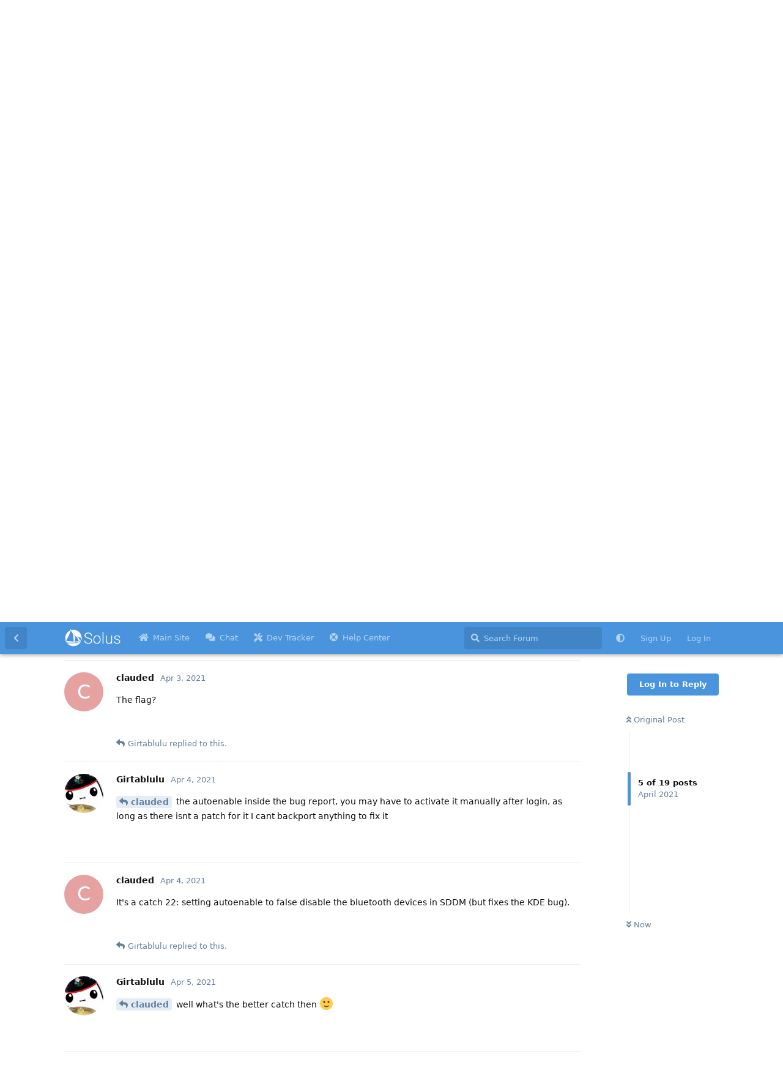

--- FILE ---
content_type: text/html; charset=utf-8
request_url: https://discuss.getsol.us/d/6604-kde-plasma-disable-bluetooth-after-login/5
body_size: 7607
content:
<!doctype html>
<html  dir="ltr"        lang="en" >
    <head>
        <meta charset="utf-8">
        <title>KDE plasma disable bluetooth after login - Solus Forum</title>

        <link rel="canonical" href="https://discuss.getsol.us/d/6604-kde-plasma-disable-bluetooth-after-login">
<link rel="preload" href="https://discuss.getsol.us/assets/forum.js?v=39b09c4c" as="script">
<link rel="preload" href="https://discuss.getsol.us/assets/forum-en.js?v=fdcbd51e" as="script">
<link rel="preload" href="https://discuss.getsol.us/assets/fonts/fa-solid-900.woff2" as="font" type="font/woff2" crossorigin="">
<link rel="preload" href="https://discuss.getsol.us/assets/fonts/fa-regular-400.woff2" as="font" type="font/woff2" crossorigin="">
<meta name="viewport" content="width=device-width, initial-scale=1, maximum-scale=1, minimum-scale=1">
<meta name="description" content="The official Forums of Solus">
<meta name="theme-color" content="#4994DC">
<meta name="color-scheme" content="light">
<link rel="stylesheet" media="not all and (prefers-color-scheme: dark)" class="nightmode-light" href="https://discuss.getsol.us/assets/forum.css?v=d0f1b5b3" />
<link rel="stylesheet" media="(prefers-color-scheme: dark)" class="nightmode-dark" href="https://discuss.getsol.us/assets/forum-dark.css?v=9a4907ae" />
<link rel="shortcut icon" href="https://discuss.getsol.us/assets/favicon-qjqxnjms.png">

        <script>
            /* fof/nightmode workaround for browsers without (prefers-color-scheme) CSS media query support */
            if (!window.matchMedia('not all and (prefers-color-scheme), (prefers-color-scheme)').matches) {
                document.querySelector('link.nightmode-light').removeAttribute('media');
            }
        </script>
        
    </head>

    <body>
        <div id="app" class="App">

    <div id="app-navigation" class="App-navigation"></div>

    <div id="drawer" class="App-drawer">

        <header id="header" class="App-header">
            <div id="header-navigation" class="Header-navigation"></div>
            <div class="container">
                <div class="Header-title">
                    <a href="https://discuss.getsol.us" id="home-link">
                                                    <img src="https://discuss.getsol.us/assets/logo-2760htlr.png" alt="Solus Forum" class="Header-logo">
                                            </a>
                </div>
                <div id="header-primary" class="Header-primary"></div>
                <div id="header-secondary" class="Header-secondary"></div>
            </div>
        </header>

    </div>

    <main class="App-content">
        <div id="content"></div>

        <div id="flarum-loading" style="display: none">
    Loading...
</div>

<noscript>
    <div class="Alert">
        <div class="container">
            This site is best viewed in a modern browser with JavaScript enabled.
        </div>
    </div>
</noscript>

<div id="flarum-loading-error" style="display: none">
    <div class="Alert">
        <div class="container">
            Something went wrong while trying to load the full version of this site. Try hard-refreshing this page to fix the error.
        </div>
    </div>
</div>

<noscript id="flarum-content">
    <div class="container">
    <h1>KDE plasma disable bluetooth after login</h1>

    <div>
                    <article>
                                <div class="PostUser"><h3 class="PostUser-name">clauded</h3></div>
                <div class="Post-body">
                    <p>I've been banging my head on this: when I boot my laptop, my external bluetooth keyboard/mouse is working fine on the login screen. After entering my credential, bluetooth is disabled. Same behaviour after logout/login.<br>
How do I enable bluetooth automatically after login in KDE??</p>
                </div>
            </article>

            <hr>
                    <article>
                                <div class="PostUser"><h3 class="PostUser-name">Girtablulu</h3></div>
                <div class="Post-body">
                    <p><a href="https://bugs.kde.org/show_bug.cgi?id=434666" rel="ugc nofollow">https://bugs.kde.org/show_bug.cgi?id=434666</a> sounds like this?</p>
                </div>
            </article>

            <hr>
                    <article>
                                <div class="PostUser"><h3 class="PostUser-name">clauded</h3></div>
                <div class="Post-body">
                    <p>Exactly! I removed bluedevil and bluetooth devices were alive after login. However no more configuration options for bluetooth devices in system configuration 🙁</p>
                </div>
            </article>

            <hr>
                    <article>
                                <div class="PostUser"><h3 class="PostUser-name">Girtablulu</h3></div>
                <div class="Post-body">
                    <p><a href="https://discuss.getsol.us/d/6604-kde-plasma-disable-bluetooth-after-login/3" class="PostMention" data-id="51073">clauded</a> we are stateless so</p>

<p>sudo cp /usr/share/defaults/bluetooth/main.conf /etc/bluetooth/main.conf</p> 

<p>and edit the flag</p>
                </div>
            </article>

            <hr>
                    <article>
                                <div class="PostUser"><h3 class="PostUser-name">clauded</h3></div>
                <div class="Post-body">
                    <p>The flag?</p>
                </div>
            </article>

            <hr>
                    <article>
                                <div class="PostUser"><h3 class="PostUser-name">Girtablulu</h3></div>
                <div class="Post-body">
                    <p><a href="https://discuss.getsol.us/d/6604-kde-plasma-disable-bluetooth-after-login/5" class="PostMention" data-id="51075">clauded</a> the autoenable inside the bug report, you may have to activate it manually after login, as long as there isnt a patch for it I cant backport anything to fix it</p>
                </div>
            </article>

            <hr>
                    <article>
                                <div class="PostUser"><h3 class="PostUser-name">clauded</h3></div>
                <div class="Post-body">
                    <p>It's a catch 22: setting autoenable to false disable the bluetooth devices in SDDM (but fixes the KDE bug).</p>
                </div>
            </article>

            <hr>
                    <article>
                                <div class="PostUser"><h3 class="PostUser-name">Girtablulu</h3></div>
                <div class="Post-body">
                    <p><a href="https://discuss.getsol.us/d/6604-kde-plasma-disable-bluetooth-after-login/7" class="PostMention" data-id="51103">clauded</a> well what's the better catch then 🙂</p> 
                </div>
            </article>

            <hr>
                    <article>
                                <div class="PostUser"><h3 class="PostUser-name">clauded</h3></div>
                <div class="Post-body">
                    <p>If only I could type a reply with my BT keyboard... 😆</p> 
                </div>
            </article>

            <hr>
                    <article>
                                <div class="PostUser"><h3 class="PostUser-name">Girtablulu</h3></div>
                <div class="Post-body">
                    <p><a href="https://discuss.getsol.us/d/6604-kde-plasma-disable-bluetooth-after-login/9" class="PostMention" data-id="51125">clauded</a> you can't activate after loging?</p> 
                </div>
            </article>

            <hr>
                    <article>
                                <div class="PostUser"><h3 class="PostUser-name">clauded</h3></div>
                <div class="Post-body">
                    <p>This is strange: I deleted /etc/bluetooth/main.conf and now BT works in SDDM and is enabled after login.</p>
                </div>
            </article>

            <hr>
                    <article>
                                <div class="PostUser"><h3 class="PostUser-name">WetGeek</h3></div>
                <div class="Post-body">
                    <blockquote class="uncited"><div><p><a href="https://discuss.getsol.us/d/6604-kde-plasma-disable-bluetooth-after-login/11" class="PostMention" data-id="51132">clauded</a> I deleted /etc/bluetooth/main.conf and now BT works in SDDM and is enabled after login.</p></div></blockquote>

<p>I found this curious ... I use BT earbuds with my Plasma laptop, and they've never failed to connect automatically.</p>
                </div>
            </article>

            <hr>
                    <article>
                                <div class="PostUser"><h3 class="PostUser-name">Girtablulu</h3></div>
                <div class="Post-body">
                    <p><a href="https://discuss.getsol.us/d/6604-kde-plasma-disable-bluetooth-after-login/11" class="PostMention" data-id="51132">clauded</a> hum? okay that's a bit weird but glad it's solved</p>

<p><a href="https://discuss.getsol.us/u/WetGeek" class="UserMention">@WetGeek</a> Sddm is the plasma display manager, similar to lightdm on Budgie</p>
                </div>
            </article>

            <hr>
                    <article>
                                <div class="PostUser"><h3 class="PostUser-name">clauded</h3></div>
                <div class="Post-body">
                    <p><a href="https://discuss.getsol.us/d/6604-kde-plasma-disable-bluetooth-after-login/12" class="PostMention" data-id="51133">WetGeek</a> earbuds are not really a problem with SDDM... 🙂</p>
                </div>
            </article>

            <hr>
                    <article>
                                <div class="PostUser"><h3 class="PostUser-name">WetGeek</h3></div>
                <div class="Post-body">
                    <blockquote class="uncited"><div><p><a href="https://discuss.getsol.us/d/6604-kde-plasma-disable-bluetooth-after-login/13" class="PostMention" data-id="51142">clauded</a> earbuds are not really a problem with SDDM...</p></div></blockquote>

<p>I have no idea what SDDM is, but I'm pretty sure I'm glad that earbuds aren't an issue with it.  Thanks!</p>
                </div>
            </article>

            <hr>
                    <article>
                                <div class="PostUser"><h3 class="PostUser-name">[deleted]</h3></div>
                <div class="Post-body">
                    <p>Ha! I'm experiencing this these days. After Login, Bluetooth is disabled. : (</p>
                </div>
            </article>

            <hr>
                    <article>
                                <div class="PostUser"><h3 class="PostUser-name">[deleted]</h3></div>
                <div class="Post-body">
                    <p>Ah, nevermind! I fixed it by deleting the <code>bluedevilglobalrc</code> file. : )</p>
                </div>
            </article>

            <hr>
                    <article>
                                <div class="PostUser"><h3 class="PostUser-name">HondaRulez</h3></div>
                <div class="Post-body">
                    <p><a href="https://discuss.getsol.us/d/6604-kde-plasma-disable-bluetooth-after-login/17" class="PostMention" data-id="89691">[deleted]</a> worked for me 😃</p>

<p>The problem probable the "_powered=false" suffix at the MAC addr.</p>
                </div>
            </article>

            <hr>
                    <article>
                                <div class="PostUser"><h3 class="PostUser-name">[deleted]</h3></div>
                <div class="Post-body">
                    <p><a href="https://discuss.getsol.us/u/HondaRulez" class="UserMention">@HondaRulez</a> I'm glad it did! It's good to know that there might be multiple solutions for the problem. : )</p>
                </div>
            </article>

            <hr>
            </div>

    
    </div>

</noscript>


        <div class="App-composer">
            <div class="container">
                <div id="composer"></div>
            </div>
        </div>
    </main>

</div>

<hr/>
<p id="footer">
<a rel="me" href="https://floss.social/@getsolus">Mastodon</a> | Copyright © 2015-2025 Solus Project. The Solus logo is Copyright © 2016-2025 Solus Project.
</p>


        <div id="modal"></div>
        <div id="alerts"></div>

        <script>
            document.getElementById('flarum-loading').style.display = 'block';
            var flarum = {extensions: {}};
        </script>

        <script src="https://discuss.getsol.us/assets/forum.js?v=39b09c4c"></script>
<script src="https://discuss.getsol.us/assets/forum-en.js?v=fdcbd51e"></script>

        <script id="flarum-json-payload" type="application/json">{"fof-nightmode.assets.day":"https:\/\/discuss.getsol.us\/assets\/forum.css?v=d0f1b5b3","fof-nightmode.assets.night":"https:\/\/discuss.getsol.us\/assets\/forum-dark.css?v=9a4907ae","resources":[{"type":"forums","id":"1","attributes":{"title":"Solus Forum","description":"The official Forums of Solus","showLanguageSelector":true,"baseUrl":"https:\/\/discuss.getsol.us","basePath":"","baseOrigin":"https:\/\/discuss.getsol.us","debug":false,"apiUrl":"https:\/\/discuss.getsol.us\/api","welcomeTitle":"Welcome to the Solus Community","welcomeMessage":"Join in on discussion topics ranging from Solus, technology, games, and just about anything else. Looking for documentation? Check out our \u003Ca href=\u0022https:\/\/help.getsol.us\u0022\u003EHelp Center\u003C\/a\u003E.","themePrimaryColor":"#4994DC","themeSecondaryColor":"#4994DC","logoUrl":"https:\/\/discuss.getsol.us\/assets\/logo-2760htlr.png","faviconUrl":"https:\/\/discuss.getsol.us\/assets\/favicon-qjqxnjms.png","headerHtml":"","footerHtml":"\u003Chr\/\u003E\n\u003Cp id=\u0022footer\u0022\u003E\n\u003Ca rel=\u0022me\u0022 href=\u0022https:\/\/floss.social\/@getsolus\u0022\u003EMastodon\u003C\/a\u003E | Copyright \u00a9 2015-2025 Solus Project. The Solus logo is Copyright \u00a9 2016-2025 Solus Project.\n\u003C\/p\u003E","allowSignUp":true,"defaultRoute":"\/all","canViewForum":true,"canStartDiscussion":false,"canSearchUsers":false,"canCreateAccessToken":false,"canModerateAccessTokens":false,"assetsBaseUrl":"https:\/\/discuss.getsol.us\/assets","canViewFlags":false,"guidelinesUrl":null,"fof-oauth":[null,null,{"name":"github","icon":"fab fa-github","priority":0},null,null,null,null],"fof-oauth.only_icons":false,"fof-oauth.popupWidth":580,"fof-oauth.popupHeight":400,"fof-oauth.fullscreenPopup":true,"canBypassTagCounts":false,"minPrimaryTags":"1","maxPrimaryTags":"2","minSecondaryTags":"0","maxSecondaryTags":"3","textFormattingForDiffPreviews":true,"fof-upload.canUpload":false,"fof-upload.canDownload":false,"fof-upload.composerButtonVisiblity":"both","fof-socialprofile.allow_external_favicons":true,"fof-socialprofile.favicon_provider":"duckduckgo","theme_dark_mode":false,"fof-recaptcha.credentials.site":"6LeueJQUAAAAAKn7J5dyKiCO3XOHWNSOIf8pYN2I","fof-recaptcha.type":"checkbox","fof-recaptcha.signup":true,"fof-recaptcha.signin":true,"fof-recaptcha.forgot":true,"fof-recaptcha.configured":true,"postWithoutCaptcha":false,"ReactionConverts":[null,null,null],"fofReactionsAllowAnonymous":false,"fofReactionsCdnUrl":"https:\/\/cdnjs.cloudflare.com\/ajax\/libs\/twemoji\/14.0.2\/72x72\/[codepoint].png","fof-prevent-necrobumping.show_discussion_cta":false,"canStartPolls":false,"canStartGlobalPolls":false,"canUploadPollImages":false,"canStartPollGroup":false,"canViewPollGroups":false,"globalPollsEnabled":false,"pollGroupsEnabled":false,"allowPollOptionImage":true,"pollMaxOptions":10,"fofNightMode_autoUnsupportedFallback":1,"fofNightMode.showThemeToggleOnHeaderAlways":true,"fof-nightmode.default_theme":0,"fofNightMode.showThemeToggleInSolid":true,"fof-merge-discussions.search_limit":4,"fof-best-answer.show_max_lines":0,"showTagsInSearchResults":true,"removeSolutionResultsFromMainSearch":false,"solutionSearchEnabled":true,"canSelectBestAnswerOwnPost":true,"useAlternativeBestAnswerUi":true,"showBestAnswerFilterUi":true,"bestAnswerDiscussionSidebarJumpButton":false,"allowUsernameMentionFormat":true,"clarkwinkelmann-group-list.showSideNavLink":true,"clarkwinkelmann-group-list.showAvatarBadges":false,"clarkwinkelmann-group-list.showOnlineStatus":false},"relationships":{"groups":{"data":[{"type":"groups","id":"1"},{"type":"groups","id":"2"},{"type":"groups","id":"3"},{"type":"groups","id":"4"},{"type":"groups","id":"5"}]},"tags":{"data":[{"type":"tags","id":"1"},{"type":"tags","id":"2"},{"type":"tags","id":"3"},{"type":"tags","id":"6"},{"type":"tags","id":"7"},{"type":"tags","id":"26"},{"type":"tags","id":"34"},{"type":"tags","id":"24"},{"type":"tags","id":"54"}]},"reactions":{"data":[{"type":"reactions","id":"1"},{"type":"reactions","id":"2"},{"type":"reactions","id":"5"},{"type":"reactions","id":"6"},{"type":"reactions","id":"7"},{"type":"reactions","id":"8"},{"type":"reactions","id":"9"},{"type":"reactions","id":"10"},{"type":"reactions","id":"11"},{"type":"reactions","id":"14"},{"type":"reactions","id":"15"},{"type":"reactions","id":"16"},{"type":"reactions","id":"17"},{"type":"reactions","id":"19"}]},"links":{"data":[{"type":"links","id":"1"},{"type":"links","id":"4"},{"type":"links","id":"5"},{"type":"links","id":"6"}]}}},{"type":"groups","id":"1","attributes":{"nameSingular":"Admin","namePlural":"Admins","color":"#B72A2A","icon":"fas fa-wrench","isHidden":0}},{"type":"groups","id":"2","attributes":{"nameSingular":"Guest","namePlural":"Guests","color":null,"icon":null,"isHidden":0}},{"type":"groups","id":"3","attributes":{"nameSingular":"Member","namePlural":"Members","color":null,"icon":null,"isHidden":0}},{"type":"groups","id":"4","attributes":{"nameSingular":"Mods","namePlural":"Mods","color":"#80349E","icon":"fas fa-bolt","isHidden":0}},{"type":"groups","id":"5","attributes":{"nameSingular":"Solus Staff","namePlural":"Solus Staff","color":"#3D94D7","icon":"fas fa-rocket","isHidden":0}},{"type":"tags","id":"1","attributes":{"name":"Support","description":"Support-related Topics","slug":"support","color":"#DC4955","backgroundUrl":null,"backgroundMode":null,"icon":"fa fa-laptop-medical","discussionCount":9468,"position":2,"defaultSort":null,"isChild":false,"isHidden":false,"lastPostedAt":"2026-01-21T19:53:59+00:00","canStartDiscussion":false,"canAddToDiscussion":false,"isQnA":true,"reminders":false}},{"type":"tags","id":"2","attributes":{"name":"Off-Topic","description":"Off-Topic Discussions","slug":"off-topic","color":"#BA55D3","backgroundUrl":null,"backgroundMode":null,"icon":"fa fa-dragon","discussionCount":2306,"position":4,"defaultSort":null,"isChild":false,"isHidden":false,"lastPostedAt":"2026-01-21T00:31:10+00:00","canStartDiscussion":false,"canAddToDiscussion":false,"isQnA":false,"reminders":false}},{"type":"tags","id":"3","attributes":{"name":"Development","description":"Development Topics","slug":"development","color":"#387aff","backgroundUrl":null,"backgroundMode":null,"icon":"fa fa-code","discussionCount":643,"position":1,"defaultSort":null,"isChild":false,"isHidden":false,"lastPostedAt":"2025-09-03T02:26:57+00:00","canStartDiscussion":false,"canAddToDiscussion":false,"isQnA":false,"reminders":false}},{"type":"tags","id":"6","attributes":{"name":"Feedback","description":"General Feedback topics","slug":"feedback","color":"#35C333","backgroundUrl":null,"backgroundMode":null,"icon":"fa fa-headphones","discussionCount":809,"position":3,"defaultSort":null,"isChild":false,"isHidden":false,"lastPostedAt":"2026-01-21T18:12:07+00:00","canStartDiscussion":false,"canAddToDiscussion":false,"isQnA":false,"reminders":false}},{"type":"tags","id":"7","attributes":{"name":"Announcements","description":"Official Announcements from the Team","slug":"announcements","color":"#4994DC","backgroundUrl":null,"backgroundMode":null,"icon":"fa fa-bullhorn","discussionCount":274,"position":0,"defaultSort":null,"isChild":false,"isHidden":false,"lastPostedAt":"2026-01-21T03:56:10+00:00","canStartDiscussion":false,"canAddToDiscussion":false,"isQnA":false,"reminders":false}},{"type":"tags","id":"26","attributes":{"name":"Solved","description":"","slug":"solved","color":"#00C049","backgroundUrl":null,"backgroundMode":null,"icon":"fas fa-check","discussionCount":1060,"position":null,"defaultSort":null,"isChild":false,"isHidden":false,"lastPostedAt":"2026-01-20T00:58:42+00:00","canStartDiscussion":false,"canAddToDiscussion":false,"isQnA":false,"reminders":false}},{"type":"tags","id":"34","attributes":{"name":"Needs More Information","description":"","slug":"needs-more-information","color":"#666666","backgroundUrl":null,"backgroundMode":null,"icon":"fas fa-question","discussionCount":215,"position":null,"defaultSort":null,"isChild":false,"isHidden":false,"lastPostedAt":"2026-01-17T21:10:04+00:00","canStartDiscussion":false,"canAddToDiscussion":false,"isQnA":false,"reminders":false}},{"type":"tags","id":"24","attributes":{"name":"No","description":"","slug":"no","color":"#DC4955","backgroundUrl":null,"backgroundMode":null,"icon":"fas fa-times-circle","discussionCount":145,"position":null,"defaultSort":null,"isChild":false,"isHidden":false,"lastPostedAt":"2025-09-15T22:43:47+00:00","canStartDiscussion":false,"canAddToDiscussion":false,"isQnA":false,"reminders":false}},{"type":"tags","id":"54","attributes":{"name":"Budgie","description":"Budgie related topics","slug":"budgie","color":"#DC4955","backgroundUrl":null,"backgroundMode":null,"icon":"","discussionCount":121,"position":null,"defaultSort":null,"isChild":false,"isHidden":false,"lastPostedAt":"2026-01-18T16:24:12+00:00","canStartDiscussion":false,"canAddToDiscussion":false,"isQnA":false,"reminders":false}},{"type":"reactions","id":"1","attributes":{"identifier":"thumbsup","display":null,"type":"emoji","enabled":true}},{"type":"reactions","id":"2","attributes":{"identifier":"thumbsdown","display":null,"type":"emoji","enabled":true}},{"type":"reactions","id":"5","attributes":{"identifier":"heart","display":null,"type":"emoji","enabled":true}},{"type":"reactions","id":"6","attributes":{"identifier":"tada","display":null,"type":"emoji","enabled":true}},{"type":"reactions","id":"7","attributes":{"identifier":"laugh","display":null,"type":"emoji","enabled":true}},{"type":"reactions","id":"8","attributes":{"identifier":"trophy","display":null,"type":"emoji","enabled":true}},{"type":"reactions","id":"9","attributes":{"identifier":"surprise","display":null,"type":"emoji","enabled":true}},{"type":"reactions","id":"10","attributes":{"identifier":"coffee","display":null,"type":"emoji","enabled":true}},{"type":"reactions","id":"11","attributes":{"identifier":"poop","display":null,"type":"emoji","enabled":true}},{"type":"reactions","id":"14","attributes":{"identifier":"fire","display":null,"type":"emoji","enabled":true}},{"type":"reactions","id":"15","attributes":{"identifier":"star","display":null,"type":"emoji","enabled":true}},{"type":"reactions","id":"16","attributes":{"identifier":"partying","display":null,"type":"emoji","enabled":true}},{"type":"reactions","id":"17","attributes":{"identifier":"rocket","display":null,"type":"emoji","enabled":true}},{"type":"reactions","id":"19","attributes":{"identifier":"cake","display":null,"type":"emoji","enabled":true}},{"type":"links","id":"1","attributes":{"id":1,"title":"Main Site","icon":"fas fa-home","url":"https:\/\/getsol.us","position":0,"isInternal":false,"isNewtab":true,"useRelMe":false,"isChild":false}},{"type":"links","id":"4","attributes":{"id":4,"title":"Chat","icon":"fas fa-comments","url":"https:\/\/matrix.to\/#\/#solus:matrix.org","position":null,"isInternal":false,"isNewtab":true,"useRelMe":false,"isChild":false}},{"type":"links","id":"5","attributes":{"id":5,"title":"Dev Tracker","icon":"fas fa-tools","url":"https:\/\/dev.getsol.us","position":null,"isInternal":false,"isNewtab":true,"useRelMe":false,"isChild":false}},{"type":"links","id":"6","attributes":{"id":6,"title":"Help Center","icon":"fas fa-life-ring","url":"https:\/\/help.getsol.us","position":null,"isInternal":false,"isNewtab":true,"useRelMe":false,"isChild":false}}],"session":{"userId":0,"csrfToken":"jwAS4CCwJL8b03ScUPX90gor2QkCxQhF4KRweXAr"},"locales":{"en":"English"},"locale":"en","fof-socialprofile.test":null,"fof-reactions.cdnUrl":"https:\/\/cdnjs.cloudflare.com\/ajax\/libs\/twemoji\/14.0.2\/72x72\/[codepoint].png","fof-prevent-necrobumping.message.title":"This post has not been active for [time]","fof-prevent-necrobumping.message.description":"This post has not been active recently. Are you sure you wish to want to reply to this discussion and not create a new one?","fof-prevent-necrobumping.message.agreement":"I agree that by replying to this post, I\u0027m doing so in a responsible manner and not arbitrarily bumping it or abusing it to drive attention to your own thread \/ separate issue.","apiDocument":{"data":{"type":"discussions","id":"6604","attributes":{"title":"KDE plasma disable bluetooth after login","slug":"6604-kde-plasma-disable-bluetooth-after-login","commentCount":19,"participantCount":5,"createdAt":"2021-04-03T21:00:08+00:00","lastPostedAt":"2024-03-31T09:18:20+00:00","lastPostNumber":19,"canReply":false,"canRename":false,"canDelete":false,"canHide":false,"isApproved":true,"hasBestAnswer":89691,"bestAnswerSetAt":"2024-01-29T23:47:45+00:00","canTag":false,"canSplit":false,"canSeeReactions":false,"fof-prevent-necrobumping":90,"hasPoll":false,"canStartPoll":false,"canMerge":false,"canSelectBestAnswer":false,"subscription":null,"isSticky":false,"canSticky":false,"isLocked":false,"canLock":false},"relationships":{"user":{"data":{"type":"users","id":"537"}},"posts":{"data":[{"type":"posts","id":"51071"},{"type":"posts","id":"51072"},{"type":"posts","id":"51073"},{"type":"posts","id":"51074"},{"type":"posts","id":"51075"},{"type":"posts","id":"51083"},{"type":"posts","id":"51103"},{"type":"posts","id":"51120"},{"type":"posts","id":"51125"},{"type":"posts","id":"51126"},{"type":"posts","id":"51132"},{"type":"posts","id":"51133"},{"type":"posts","id":"51142"},{"type":"posts","id":"51143"},{"type":"posts","id":"51184"},{"type":"posts","id":"89690"},{"type":"posts","id":"89691"},{"type":"posts","id":"92274"},{"type":"posts","id":"92276"}]},"tags":{"data":[{"type":"tags","id":"1"},{"type":"tags","id":"26"},{"type":"tags","id":"51"}]},"bestAnswerPost":{"data":{"type":"posts","id":"89691"}},"bestAnswerUser":{"data":{"type":"users","id":"1012"}}}},"included":[{"type":"users","id":"537","attributes":{"username":"clauded","displayName":"clauded","avatarUrl":null,"slug":"clauded","joinTime":"2019-03-13T02:54:51+00:00","discussionCount":9,"commentCount":73,"canEdit":false,"canEditCredentials":false,"canEditGroups":false,"canDelete":false,"lastSeenAt":"2025-11-29T19:37:08+00:00","canSuspend":false,"fof-upload-uploadCountCurrent":null,"fof-upload-uploadCountAll":null,"canViewSocialProfile":false,"bestAnswerCount":0,"canSpamblock":false,"canViewWarnings":false,"canManageWarnings":false,"canDeleteWarnings":false,"visibleWarningCount":0},"relationships":{"groups":{"data":[]}}},{"type":"users","id":"11","attributes":{"username":"Girtablulu","displayName":"Girtablulu","avatarUrl":"https:\/\/discuss.getsol.us\/assets\/avatars\/4X9BjFGC1sHlYdcu.png","slug":"Girtablulu","joinTime":"2019-03-01T18:04:07+00:00","discussionCount":5,"commentCount":923,"canEdit":false,"canEditCredentials":false,"canEditGroups":false,"canDelete":false,"lastSeenAt":"2026-01-20T20:17:39+00:00","canSuspend":false,"fof-upload-uploadCountCurrent":null,"fof-upload-uploadCountAll":null,"canViewSocialProfile":false,"bestAnswerCount":0,"canSpamblock":false,"canViewWarnings":false,"canManageWarnings":false,"canDeleteWarnings":false,"visibleWarningCount":0},"relationships":{"groups":{"data":[]}}},{"type":"users","id":"437","attributes":{"username":"WetGeek","displayName":"WetGeek","avatarUrl":"https:\/\/discuss.getsol.us\/assets\/avatars\/qVxaKUJH8RVTHSPk.png","slug":"WetGeek","joinTime":"2019-03-06T15:13:14+00:00","discussionCount":406,"commentCount":5705,"canEdit":false,"canEditCredentials":false,"canEditGroups":false,"canDelete":false,"lastSeenAt":"2025-08-02T03:22:18+00:00","canSuspend":false,"fof-upload-uploadCountCurrent":null,"fof-upload-uploadCountAll":null,"canViewSocialProfile":false,"bestAnswerCount":7,"canSpamblock":false,"canViewWarnings":false,"canManageWarnings":false,"canDeleteWarnings":false,"visibleWarningCount":0},"relationships":{"groups":{"data":[]}}},{"type":"users","id":"6628","attributes":{"username":"HondaRulez","displayName":"HondaRulez","avatarUrl":"https:\/\/discuss.getsol.us\/assets\/avatars\/oqYX3jtvTkj4aZQp.png","slug":"HondaRulez","joinTime":"2024-03-31T08:53:33+00:00","discussionCount":0,"commentCount":1,"canEdit":false,"canEditCredentials":false,"canEditGroups":false,"canDelete":false,"lastSeenAt":"2024-03-31T08:53:34+00:00","canSuspend":false,"fof-upload-uploadCountCurrent":null,"fof-upload-uploadCountAll":null,"canViewSocialProfile":false,"bestAnswerCount":0,"canSpamblock":false,"canViewWarnings":false,"canManageWarnings":false,"canDeleteWarnings":false,"visibleWarningCount":0},"relationships":{"groups":{"data":[]}}},{"type":"users","id":"1012","attributes":{"username":"TraceyC","displayName":"TraceyC","avatarUrl":"https:\/\/discuss.getsol.us\/assets\/avatars\/JUryv0o8bLDUSFQz.png","slug":"TraceyC"}},{"type":"posts","id":"51071","attributes":{"number":1,"createdAt":"2021-04-03T21:00:08+00:00","contentType":"comment","contentHtml":"\u003Cp\u003EI\u0027ve been banging my head on this: when I boot my laptop, my external bluetooth keyboard\/mouse is working fine on the login screen. After entering my credential, bluetooth is disabled. Same behaviour after logout\/login.\u003Cbr\u003E\nHow do I enable bluetooth automatically after login in KDE??\u003C\/p\u003E","renderFailed":false,"canEdit":false,"canDelete":false,"canHide":false,"mentionedByCount":0,"canFlag":false,"isApproved":true,"canApprove":false,"canViewEditHistory":false,"canDeleteEditHistory":false,"canRollbackEditHistory":false,"revisionCount":0,"canReact":false,"canDeletePostReactions":false,"reactionCounts":{"1":0,"2":0,"5":0,"6":0,"7":0,"8":0,"9":0,"10":0,"11":0,"14":0,"15":0,"16":0,"17":0,"19":0},"userReactionIdentifier":null,"canStartPoll":false,"canLike":false,"likesCount":0},"relationships":{"discussion":{"data":{"type":"discussions","id":"6604"}},"user":{"data":{"type":"users","id":"537"}},"polls":{"data":[]},"mentionedBy":{"data":[]},"likes":{"data":[]}}},{"type":"posts","id":"51072","attributes":{"number":2,"createdAt":"2021-04-03T21:17:01+00:00","contentType":"comment","contentHtml":"\u003Cp\u003E\u003Ca href=\u0022https:\/\/bugs.kde.org\/show_bug.cgi?id=434666\u0022 rel=\u0022ugc nofollow\u0022\u003Ehttps:\/\/bugs.kde.org\/show_bug.cgi?id=434666\u003C\/a\u003E sounds like this?\u003C\/p\u003E","renderFailed":false,"canEdit":false,"canDelete":false,"canHide":false,"mentionedByCount":0,"canFlag":false,"isApproved":true,"canApprove":false,"canViewEditHistory":false,"canDeleteEditHistory":false,"canRollbackEditHistory":false,"revisionCount":0,"canReact":false,"canDeletePostReactions":false,"reactionCounts":{"1":0,"2":0,"5":0,"6":0,"7":0,"8":0,"9":0,"10":0,"11":0,"14":0,"15":0,"16":0,"17":0,"19":0},"userReactionIdentifier":null,"canStartPoll":false,"canLike":false,"likesCount":0},"relationships":{"discussion":{"data":{"type":"discussions","id":"6604"}},"user":{"data":{"type":"users","id":"11"}},"polls":{"data":[]},"mentionedBy":{"data":[]},"likes":{"data":[]}}},{"type":"posts","id":"51073","attributes":{"number":3,"createdAt":"2021-04-03T21:26:56+00:00","contentType":"comment","contentHtml":"\u003Cp\u003EExactly! I removed bluedevil and bluetooth devices were alive after login. However no more configuration options for bluetooth devices in system configuration \ud83d\ude41\u003C\/p\u003E","renderFailed":false,"canEdit":false,"canDelete":false,"canHide":false,"mentionedByCount":1,"canFlag":false,"isApproved":true,"canApprove":false,"canViewEditHistory":false,"canDeleteEditHistory":false,"canRollbackEditHistory":false,"revisionCount":0,"canReact":false,"canDeletePostReactions":false,"reactionCounts":{"1":0,"2":0,"5":0,"6":0,"7":0,"8":0,"9":0,"10":0,"11":0,"14":0,"15":0,"16":0,"17":0,"19":0},"userReactionIdentifier":null,"canStartPoll":false,"canLike":false,"likesCount":0},"relationships":{"discussion":{"data":{"type":"discussions","id":"6604"}},"user":{"data":{"type":"users","id":"537"}},"polls":{"data":[]},"mentionedBy":{"data":[{"type":"posts","id":"51074"}]},"likes":{"data":[]}}},{"type":"posts","id":"51074","attributes":{"number":4,"createdAt":"2021-04-03T21:31:31+00:00","contentType":"comment","contentHtml":"\u003Cp\u003E\u003Ca href=\u0022https:\/\/discuss.getsol.us\/d\/6604-kde-plasma-disable-bluetooth-after-login\/3\u0022 class=\u0022PostMention\u0022 data-id=\u002251073\u0022\u003Eclauded\u003C\/a\u003E we are stateless so\u003C\/p\u003E\n\n\u003Cp\u003Esudo cp \/usr\/share\/defaults\/bluetooth\/main.conf \/etc\/bluetooth\/main.conf\u003C\/p\u003E \n\n\u003Cp\u003Eand edit the flag\u003C\/p\u003E","renderFailed":false,"mentionedByCount":0,"canEdit":false,"canDelete":false,"canHide":false,"canFlag":false,"isApproved":true,"canApprove":false,"canViewEditHistory":false,"canDeleteEditHistory":false,"canRollbackEditHistory":false,"revisionCount":0,"canReact":false,"canDeletePostReactions":false,"reactionCounts":{"1":0,"2":0,"5":0,"6":0,"7":0,"8":0,"9":0,"10":0,"11":0,"14":0,"15":0,"16":0,"17":0,"19":0},"userReactionIdentifier":null,"canStartPoll":false,"canLike":false,"likesCount":0},"relationships":{"user":{"data":{"type":"users","id":"11"}},"discussion":{"data":{"type":"discussions","id":"6604"}},"polls":{"data":[]},"mentionedBy":{"data":[]},"likes":{"data":[]}}},{"type":"posts","id":"51075","attributes":{"number":5,"createdAt":"2021-04-03T21:54:15+00:00","contentType":"comment","contentHtml":"\u003Cp\u003EThe flag?\u003C\/p\u003E","renderFailed":false,"canEdit":false,"canDelete":false,"canHide":false,"mentionedByCount":1,"canFlag":false,"isApproved":true,"canApprove":false,"canViewEditHistory":false,"canDeleteEditHistory":false,"canRollbackEditHistory":false,"revisionCount":0,"canReact":false,"canDeletePostReactions":false,"reactionCounts":{"1":0,"2":0,"5":0,"6":0,"7":0,"8":0,"9":0,"10":0,"11":0,"14":0,"15":0,"16":0,"17":0,"19":0},"userReactionIdentifier":null,"canStartPoll":false,"canLike":false,"likesCount":0},"relationships":{"discussion":{"data":{"type":"discussions","id":"6604"}},"user":{"data":{"type":"users","id":"537"}},"polls":{"data":[]},"mentionedBy":{"data":[{"type":"posts","id":"51083"}]},"likes":{"data":[]}}},{"type":"posts","id":"51083","attributes":{"number":6,"createdAt":"2021-04-04T07:10:19+00:00","contentType":"comment","contentHtml":"\u003Cp\u003E\u003Ca href=\u0022https:\/\/discuss.getsol.us\/d\/6604-kde-plasma-disable-bluetooth-after-login\/5\u0022 class=\u0022PostMention\u0022 data-id=\u002251075\u0022\u003Eclauded\u003C\/a\u003E the autoenable inside the bug report, you may have to activate it manually after login, as long as there isnt a patch for it I cant backport anything to fix it\u003C\/p\u003E","renderFailed":false,"mentionedByCount":0,"canEdit":false,"canDelete":false,"canHide":false,"canFlag":false,"isApproved":true,"canApprove":false,"canViewEditHistory":false,"canDeleteEditHistory":false,"canRollbackEditHistory":false,"revisionCount":0,"canReact":false,"canDeletePostReactions":false,"reactionCounts":{"1":0,"2":0,"5":0,"6":0,"7":0,"8":0,"9":0,"10":0,"11":0,"14":0,"15":0,"16":0,"17":0,"19":0},"userReactionIdentifier":null,"canStartPoll":false,"canLike":false,"likesCount":0},"relationships":{"user":{"data":{"type":"users","id":"11"}},"discussion":{"data":{"type":"discussions","id":"6604"}},"polls":{"data":[]},"mentionedBy":{"data":[]},"likes":{"data":[]}}},{"type":"posts","id":"51103","attributes":{"number":7,"createdAt":"2021-04-04T19:37:29+00:00","contentType":"comment","contentHtml":"\u003Cp\u003EIt\u0027s a catch 22: setting autoenable to false disable the bluetooth devices in SDDM (but fixes the KDE bug).\u003C\/p\u003E","renderFailed":false,"canEdit":false,"canDelete":false,"canHide":false,"mentionedByCount":1,"canFlag":false,"isApproved":true,"canApprove":false,"canViewEditHistory":false,"canDeleteEditHistory":false,"canRollbackEditHistory":false,"revisionCount":0,"canReact":false,"canDeletePostReactions":false,"reactionCounts":{"1":0,"2":0,"5":0,"6":0,"7":0,"8":0,"9":0,"10":0,"11":0,"14":0,"15":0,"16":0,"17":0,"19":0},"userReactionIdentifier":null,"canStartPoll":false,"canLike":false,"likesCount":0},"relationships":{"discussion":{"data":{"type":"discussions","id":"6604"}},"user":{"data":{"type":"users","id":"537"}},"polls":{"data":[]},"mentionedBy":{"data":[{"type":"posts","id":"51120"}]},"likes":{"data":[]}}},{"type":"posts","id":"51120","attributes":{"number":8,"createdAt":"2021-04-05T12:52:25+00:00","contentType":"comment","contentHtml":"\u003Cp\u003E\u003Ca href=\u0022https:\/\/discuss.getsol.us\/d\/6604-kde-plasma-disable-bluetooth-after-login\/7\u0022 class=\u0022PostMention\u0022 data-id=\u002251103\u0022\u003Eclauded\u003C\/a\u003E well what\u0027s the better catch then \ud83d\ude42\u003C\/p\u003E ","renderFailed":false,"mentionedByCount":0,"canEdit":false,"canDelete":false,"canHide":false,"canFlag":false,"isApproved":true,"canApprove":false,"canViewEditHistory":false,"canDeleteEditHistory":false,"canRollbackEditHistory":false,"revisionCount":0,"canReact":false,"canDeletePostReactions":false,"reactionCounts":{"1":0,"2":0,"5":0,"6":0,"7":0,"8":0,"9":0,"10":0,"11":0,"14":0,"15":0,"16":0,"17":0,"19":0},"userReactionIdentifier":null,"canStartPoll":false,"canLike":false,"likesCount":0},"relationships":{"user":{"data":{"type":"users","id":"11"}},"discussion":{"data":{"type":"discussions","id":"6604"}},"polls":{"data":[]},"mentionedBy":{"data":[]},"likes":{"data":[]}}},{"type":"posts","id":"51125","attributes":{"number":9,"createdAt":"2021-04-05T13:58:04+00:00","contentType":"comment","contentHtml":"\u003Cp\u003EIf only I could type a reply with my BT keyboard... \ud83d\ude06\u003C\/p\u003E ","renderFailed":false,"canEdit":false,"canDelete":false,"canHide":false,"mentionedByCount":1,"canFlag":false,"isApproved":true,"canApprove":false,"canViewEditHistory":false,"canDeleteEditHistory":false,"canRollbackEditHistory":false,"revisionCount":0,"canReact":false,"canDeletePostReactions":false,"reactionCounts":{"1":0,"2":0,"5":0,"6":0,"7":0,"8":0,"9":0,"10":0,"11":0,"14":0,"15":0,"16":0,"17":0,"19":0},"userReactionIdentifier":null,"canStartPoll":false,"canLike":false,"likesCount":0},"relationships":{"discussion":{"data":{"type":"discussions","id":"6604"}},"user":{"data":{"type":"users","id":"537"}},"polls":{"data":[]},"mentionedBy":{"data":[{"type":"posts","id":"51126"}]},"likes":{"data":[]}}},{"type":"posts","id":"51126","attributes":{"number":10,"createdAt":"2021-04-05T15:04:33+00:00","contentType":"comment","contentHtml":"\u003Cp\u003E\u003Ca href=\u0022https:\/\/discuss.getsol.us\/d\/6604-kde-plasma-disable-bluetooth-after-login\/9\u0022 class=\u0022PostMention\u0022 data-id=\u002251125\u0022\u003Eclauded\u003C\/a\u003E you can\u0027t activate after loging?\u003C\/p\u003E ","renderFailed":false,"mentionedByCount":0,"canEdit":false,"canDelete":false,"canHide":false,"canFlag":false,"isApproved":true,"canApprove":false,"canViewEditHistory":false,"canDeleteEditHistory":false,"canRollbackEditHistory":false,"revisionCount":0,"canReact":false,"canDeletePostReactions":false,"reactionCounts":{"1":0,"2":0,"5":0,"6":0,"7":0,"8":0,"9":0,"10":0,"11":0,"14":0,"15":0,"16":0,"17":0,"19":0},"userReactionIdentifier":null,"canStartPoll":false,"canLike":false,"likesCount":0},"relationships":{"user":{"data":{"type":"users","id":"11"}},"discussion":{"data":{"type":"discussions","id":"6604"}},"polls":{"data":[]},"mentionedBy":{"data":[]},"likes":{"data":[]}}},{"type":"posts","id":"51132","attributes":{"number":11,"createdAt":"2021-04-05T19:20:34+00:00","contentType":"comment","contentHtml":"\u003Cp\u003EThis is strange: I deleted \/etc\/bluetooth\/main.conf and now BT works in SDDM and is enabled after login.\u003C\/p\u003E","renderFailed":false,"canEdit":false,"canDelete":false,"canHide":false,"mentionedByCount":2,"canFlag":false,"isApproved":true,"canApprove":false,"canViewEditHistory":false,"canDeleteEditHistory":false,"canRollbackEditHistory":false,"revisionCount":0,"canReact":false,"canDeletePostReactions":false,"reactionCounts":{"1":0,"2":0,"5":0,"6":0,"7":0,"8":0,"9":0,"10":0,"11":0,"14":0,"15":0,"16":0,"17":0,"19":0},"userReactionIdentifier":null,"canStartPoll":false,"canLike":false,"likesCount":0},"relationships":{"discussion":{"data":{"type":"discussions","id":"6604"}},"user":{"data":{"type":"users","id":"537"}},"polls":{"data":[]},"mentionedBy":{"data":[{"type":"posts","id":"51133"},{"type":"posts","id":"51184"}]},"likes":{"data":[]}}},{"type":"posts","id":"51133","attributes":{"number":12,"createdAt":"2021-04-05T19:39:36+00:00","contentType":"comment","contentHtml":"\u003Cblockquote class=\u0022uncited\u0022\u003E\u003Cdiv\u003E\u003Cp\u003E\u003Ca href=\u0022https:\/\/discuss.getsol.us\/d\/6604-kde-plasma-disable-bluetooth-after-login\/11\u0022 class=\u0022PostMention\u0022 data-id=\u002251132\u0022\u003Eclauded\u003C\/a\u003E I deleted \/etc\/bluetooth\/main.conf and now BT works in SDDM and is enabled after login.\u003C\/p\u003E\u003C\/div\u003E\u003C\/blockquote\u003E\n\n\u003Cp\u003EI found this curious ... I use BT earbuds with my Plasma laptop, and they\u0027ve never failed to connect automatically.\u003C\/p\u003E","renderFailed":false,"mentionedByCount":1,"canEdit":false,"canDelete":false,"canHide":false,"canFlag":false,"isApproved":true,"canApprove":false,"canViewEditHistory":false,"canDeleteEditHistory":false,"canRollbackEditHistory":false,"revisionCount":0,"canReact":false,"canDeletePostReactions":false,"reactionCounts":{"1":0,"2":0,"5":0,"6":0,"7":0,"8":0,"9":0,"10":0,"11":0,"14":0,"15":0,"16":0,"17":0,"19":0},"userReactionIdentifier":null,"canStartPoll":false,"canLike":false,"likesCount":0},"relationships":{"user":{"data":{"type":"users","id":"437"}},"discussion":{"data":{"type":"discussions","id":"6604"}},"polls":{"data":[]},"mentionedBy":{"data":[{"type":"posts","id":"51142"}]},"likes":{"data":[]}}},{"type":"posts","id":"51184","attributes":{"number":15,"createdAt":"2021-04-07T08:31:50+00:00","contentType":"comment","contentHtml":"\u003Cp\u003E\u003Ca href=\u0022https:\/\/discuss.getsol.us\/d\/6604-kde-plasma-disable-bluetooth-after-login\/11\u0022 class=\u0022PostMention\u0022 data-id=\u002251132\u0022\u003Eclauded\u003C\/a\u003E hum? okay that\u0027s a bit weird but glad it\u0027s solved\u003C\/p\u003E\n\n\u003Cp\u003E\u003Ca href=\u0022https:\/\/discuss.getsol.us\/u\/WetGeek\u0022 class=\u0022UserMention\u0022\u003E@WetGeek\u003C\/a\u003E Sddm is the plasma display manager, similar to lightdm on Budgie\u003C\/p\u003E","renderFailed":false,"mentionedByCount":0,"canEdit":false,"canDelete":false,"canHide":false,"canFlag":false,"isApproved":true,"canApprove":false,"canViewEditHistory":false,"canDeleteEditHistory":false,"canRollbackEditHistory":false,"revisionCount":0,"canReact":false,"canDeletePostReactions":false,"reactionCounts":{"1":0,"2":0,"5":0,"6":0,"7":0,"8":0,"9":0,"10":0,"11":0,"14":0,"15":0,"16":0,"17":0,"19":0},"userReactionIdentifier":null,"canStartPoll":false,"canLike":false,"likesCount":1},"relationships":{"user":{"data":{"type":"users","id":"11"}},"discussion":{"data":{"type":"discussions","id":"6604"}},"polls":{"data":[]},"mentionedBy":{"data":[]},"likes":{"data":[{"type":"users","id":"437"}]}}},{"type":"posts","id":"51142","attributes":{"number":13,"createdAt":"2021-04-06T01:35:44+00:00","contentType":"comment","contentHtml":"\u003Cp\u003E\u003Ca href=\u0022https:\/\/discuss.getsol.us\/d\/6604-kde-plasma-disable-bluetooth-after-login\/12\u0022 class=\u0022PostMention\u0022 data-id=\u002251133\u0022\u003EWetGeek\u003C\/a\u003E earbuds are not really a problem with SDDM... \ud83d\ude42\u003C\/p\u003E","renderFailed":false,"mentionedByCount":1,"canEdit":false,"canDelete":false,"canHide":false,"canFlag":false,"isApproved":true,"canApprove":false,"canViewEditHistory":false,"canDeleteEditHistory":false,"canRollbackEditHistory":false,"revisionCount":0,"canReact":false,"canDeletePostReactions":false,"reactionCounts":{"1":0,"2":0,"5":0,"6":0,"7":0,"8":0,"9":0,"10":0,"11":0,"14":0,"15":0,"16":0,"17":0,"19":0},"userReactionIdentifier":null,"canStartPoll":false,"canLike":false,"likesCount":0},"relationships":{"user":{"data":{"type":"users","id":"537"}},"discussion":{"data":{"type":"discussions","id":"6604"}},"polls":{"data":[]},"mentionedBy":{"data":[{"type":"posts","id":"51143"}]},"likes":{"data":[]}}},{"type":"posts","id":"51143","attributes":{"number":14,"createdAt":"2021-04-06T01:42:10+00:00","contentType":"comment","contentHtml":"\u003Cblockquote class=\u0022uncited\u0022\u003E\u003Cdiv\u003E\u003Cp\u003E\u003Ca href=\u0022https:\/\/discuss.getsol.us\/d\/6604-kde-plasma-disable-bluetooth-after-login\/13\u0022 class=\u0022PostMention\u0022 data-id=\u002251142\u0022\u003Eclauded\u003C\/a\u003E earbuds are not really a problem with SDDM...\u003C\/p\u003E\u003C\/div\u003E\u003C\/blockquote\u003E\n\n\u003Cp\u003EI have no idea what SDDM is, but I\u0027m pretty sure I\u0027m glad that earbuds aren\u0027t an issue with it.  Thanks!\u003C\/p\u003E","renderFailed":false,"mentionedByCount":0,"canEdit":false,"canDelete":false,"canHide":false,"canFlag":false,"isApproved":true,"canApprove":false,"canViewEditHistory":false,"canDeleteEditHistory":false,"canRollbackEditHistory":false,"revisionCount":0,"canReact":false,"canDeletePostReactions":false,"reactionCounts":{"1":0,"2":0,"5":0,"6":0,"7":1,"8":0,"9":0,"10":0,"11":0,"14":0,"15":0,"16":0,"17":0,"19":0},"userReactionIdentifier":null,"canStartPoll":false,"canLike":false,"likesCount":0},"relationships":{"user":{"data":{"type":"users","id":"437"}},"discussion":{"data":{"type":"discussions","id":"6604"}},"polls":{"data":[]},"mentionedBy":{"data":[]},"likes":{"data":[]}}},{"type":"posts","id":"89690","attributes":{"number":16,"createdAt":"2024-01-26T08:21:45+00:00","contentType":"comment","contentHtml":"\u003Cp\u003EHa! I\u0027m experiencing this these days. After Login, Bluetooth is disabled. : (\u003C\/p\u003E","renderFailed":false,"canEdit":false,"canDelete":false,"canHide":false,"mentionedByCount":0,"canFlag":false,"isApproved":true,"canApprove":false,"canViewEditHistory":false,"canDeleteEditHistory":false,"canRollbackEditHistory":false,"revisionCount":0,"canReact":false,"canDeletePostReactions":false,"reactionCounts":{"1":0,"2":0,"5":0,"6":0,"7":0,"8":0,"9":0,"10":0,"11":0,"14":0,"15":0,"16":0,"17":0,"19":0},"userReactionIdentifier":null,"canStartPoll":false,"canLike":false,"likesCount":0},"relationships":{"discussion":{"data":{"type":"discussions","id":"6604"}},"polls":{"data":[]},"mentionedBy":{"data":[]},"likes":{"data":[]}}},{"type":"posts","id":"89691","attributes":{"number":17,"createdAt":"2024-01-26T08:31:40+00:00","contentType":"comment","contentHtml":"\u003Cp\u003EAh, nevermind! I fixed it by deleting the \u003Ccode\u003Ebluedevilglobalrc\u003C\/code\u003E file. : )\u003C\/p\u003E","renderFailed":false,"canEdit":false,"canDelete":false,"canHide":false,"mentionedByCount":0,"canFlag":false,"isApproved":true,"canApprove":false,"canViewEditHistory":false,"canDeleteEditHistory":false,"canRollbackEditHistory":false,"revisionCount":0,"canReact":false,"canDeletePostReactions":false,"reactionCounts":{"1":0,"2":0,"5":0,"6":0,"7":0,"8":0,"9":0,"10":0,"11":0,"14":0,"15":0,"16":0,"17":0,"19":0},"userReactionIdentifier":null,"canStartPoll":false,"canLike":false,"likesCount":1},"relationships":{"discussion":{"data":{"type":"discussions","id":"6604"}},"polls":{"data":[]},"mentionedBy":{"data":[{"type":"posts","id":"92274"}]},"likes":{"data":[{"type":"users","id":"6628"}]}}},{"type":"posts","id":"92274","attributes":{"number":18,"createdAt":"2024-03-31T08:54:44+00:00","contentType":"comment","contentHtml":"\u003Cp\u003E\u003Ca href=\u0022https:\/\/discuss.getsol.us\/d\/6604-kde-plasma-disable-bluetooth-after-login\/17\u0022 class=\u0022PostMention\u0022 data-id=\u002289691\u0022\u003E[deleted]\u003C\/a\u003E worked for me \ud83d\ude03\u003C\/p\u003E\n\n\u003Cp\u003EThe problem probable the \u0022_powered=false\u0022 suffix at the MAC addr.\u003C\/p\u003E","renderFailed":false,"mentionedByCount":0,"canEdit":false,"canDelete":false,"canHide":false,"canFlag":false,"isApproved":true,"canApprove":false,"canViewEditHistory":false,"canDeleteEditHistory":false,"canRollbackEditHistory":false,"revisionCount":0,"canReact":false,"canDeletePostReactions":false,"reactionCounts":{"1":0,"2":0,"5":0,"6":0,"7":0,"8":0,"9":0,"10":0,"11":0,"14":0,"15":0,"16":0,"17":0,"19":0},"userReactionIdentifier":null,"canStartPoll":false,"canLike":false,"likesCount":0},"relationships":{"user":{"data":{"type":"users","id":"6628"}},"discussion":{"data":{"type":"discussions","id":"6604"}},"polls":{"data":[]},"mentionedBy":{"data":[]},"likes":{"data":[]}}},{"type":"posts","id":"92276","attributes":{"number":19,"createdAt":"2024-03-31T09:18:20+00:00","contentType":"comment","contentHtml":"\u003Cp\u003E\u003Ca href=\u0022https:\/\/discuss.getsol.us\/u\/HondaRulez\u0022 class=\u0022UserMention\u0022\u003E@HondaRulez\u003C\/a\u003E I\u0027m glad it did! It\u0027s good to know that there might be multiple solutions for the problem. : )\u003C\/p\u003E","renderFailed":false,"canEdit":false,"canDelete":false,"canHide":false,"mentionedByCount":0,"canFlag":false,"isApproved":true,"canApprove":false,"canViewEditHistory":false,"canDeleteEditHistory":false,"canRollbackEditHistory":false,"revisionCount":0,"canReact":false,"canDeletePostReactions":false,"reactionCounts":{"1":0,"2":0,"5":0,"6":0,"7":0,"8":0,"9":0,"10":0,"11":0,"14":0,"15":0,"16":0,"17":0,"19":0},"userReactionIdentifier":null,"canStartPoll":false,"canLike":false,"likesCount":0},"relationships":{"discussion":{"data":{"type":"discussions","id":"6604"}},"polls":{"data":[]},"mentionedBy":{"data":[]},"likes":{"data":[]}}},{"type":"tags","id":"1","attributes":{"name":"Support","description":"Support-related Topics","slug":"support","color":"#DC4955","backgroundUrl":null,"backgroundMode":null,"icon":"fa fa-laptop-medical","discussionCount":9468,"position":2,"defaultSort":null,"isChild":false,"isHidden":false,"lastPostedAt":"2026-01-21T19:53:59+00:00","canStartDiscussion":false,"canAddToDiscussion":false,"isQnA":true,"reminders":false}},{"type":"tags","id":"26","attributes":{"name":"Solved","description":"","slug":"solved","color":"#00C049","backgroundUrl":null,"backgroundMode":null,"icon":"fas fa-check","discussionCount":1060,"position":null,"defaultSort":null,"isChild":false,"isHidden":false,"lastPostedAt":"2026-01-20T00:58:42+00:00","canStartDiscussion":false,"canAddToDiscussion":false,"isQnA":false,"reminders":false}},{"type":"tags","id":"51","attributes":{"name":"Question","description":"General questions","slug":"question","color":"#EB0951","backgroundUrl":null,"backgroundMode":null,"icon":null,"discussionCount":3943,"position":2,"defaultSort":null,"isChild":true,"isHidden":false,"lastPostedAt":"2026-01-21T11:46:14+00:00","canStartDiscussion":false,"canAddToDiscussion":false,"isQnA":true,"reminders":false},"relationships":{"parent":{"data":{"type":"tags","id":"1"}}}}]}}</script>

        <script>
            const data = JSON.parse(document.getElementById('flarum-json-payload').textContent);
            document.getElementById('flarum-loading').style.display = 'none';

            try {
                flarum.core.app.load(data);
                flarum.core.app.bootExtensions(flarum.extensions);
                flarum.core.app.boot();
            } catch (e) {
                var error = document.getElementById('flarum-loading-error');
                error.innerHTML += document.getElementById('flarum-content').textContent;
                error.style.display = 'block';
                throw e;
            }
        </script>

        
    </body>
</html>
